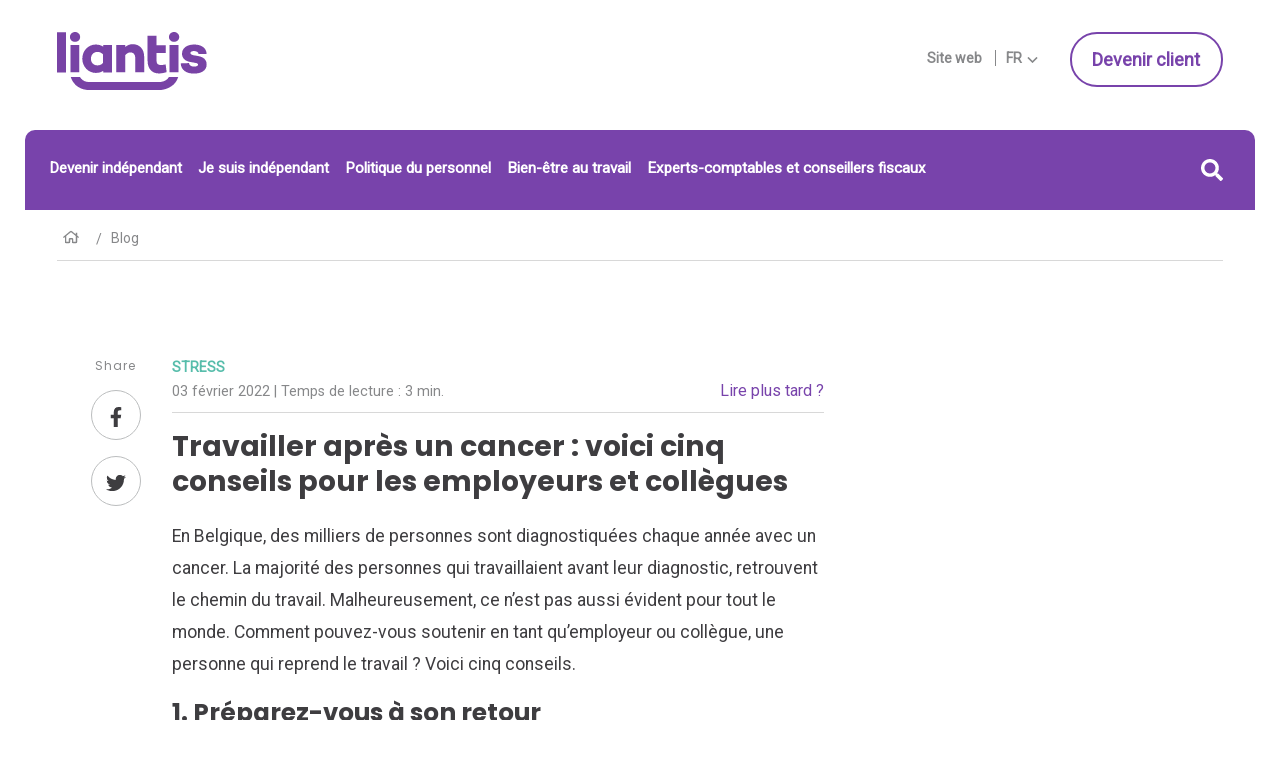

--- FILE ---
content_type: text/html; charset=UTF-8
request_url: https://blog.liantis.be/fr/bien-etre-au-travail/travailler-apres-un-cancer-conseils-pour-employeurs-et-collegues
body_size: 12478
content:
<!doctype html><!--[if lt IE 7]> <html class="no-js lt-ie9 lt-ie8 lt-ie7" lang="fr-be" > <![endif]--><!--[if IE 7]>    <html class="no-js lt-ie9 lt-ie8" lang="fr-be" >        <![endif]--><!--[if IE 8]>    <html class="no-js lt-ie9" lang="fr-be" >               <![endif]--><!--[if gt IE 8]><!--><html class="no-js" lang="fr-be"><!--<![endif]--><head>
    <meta charset="utf-8">
    <meta http-equiv="X-UA-Compatible" content="IE=edge,chrome=1">
    <meta name="author" content="Anne Hallez">
    <meta name="description" content="Comment pouvez-vous soutenir en tant qu’employeur ou collègue, une personne qui reprend le travail ? Voici cinq conseils.">
    <meta name="generator" content="HubSpot">
    <title>Travailler après un cancer : voici cinq conseils pour les employeurs et collègues</title>
    <link rel="shortcut icon" href="https://blog.liantis.be/hubfs/liantis/assets/favicon.ico">
    
<meta name="viewport" content="width=device-width, initial-scale=1">

    
    <meta property="og:description" content="Comment pouvez-vous soutenir en tant qu’employeur ou collègue, une personne qui reprend le travail ? Voici cinq conseils.">
    <meta property="og:title" content="Travailler après un cancer : voici cinq conseils pour les employeurs et collègues">
    <meta name="twitter:description" content="Comment pouvez-vous soutenir en tant qu’employeur ou collègue, une personne qui reprend le travail ? Voici cinq conseils.">
    <meta name="twitter:title" content="Travailler après un cancer : voici cinq conseils pour les employeurs et collègues">

    

    
    <style>
a.cta_button{-moz-box-sizing:content-box !important;-webkit-box-sizing:content-box !important;box-sizing:content-box !important;vertical-align:middle}.hs-breadcrumb-menu{list-style-type:none;margin:0px 0px 0px 0px;padding:0px 0px 0px 0px}.hs-breadcrumb-menu-item{float:left;padding:10px 0px 10px 10px}.hs-breadcrumb-menu-divider:before{content:'›';padding-left:10px}.hs-featured-image-link{border:0}.hs-featured-image{float:right;margin:0 0 20px 20px;max-width:50%}@media (max-width: 568px){.hs-featured-image{float:none;margin:0;width:100%;max-width:100%}}.hs-screen-reader-text{clip:rect(1px, 1px, 1px, 1px);height:1px;overflow:hidden;position:absolute !important;width:1px}
</style>

<link rel="stylesheet" href="https://blog.liantis.be/hubfs/hub_generated/module_assets/1/5958266227/1742426057081/module_LS_-_Multilingual_Logo.min.css">
<link rel="stylesheet" href="https://blog.liantis.be/hubfs/hub_generated/module_assets/1/6024393695/1742426063427/module_LS_-_multilingual_switcher.min.css">
<link rel="stylesheet" href="https://blog.liantis.be/hubfs/hub_generated/module_assets/1/6066531808/1742426065815/module_LS_-_Multilingual_Search.min.css">
<link rel="stylesheet" href="https://blog.liantis.be/hubfs/hub_generated/module_assets/1/6006401787/1742426062122/module_LS-_Custom_sharer.min.css">
<link rel="stylesheet" href="https://blog.liantis.be/hubfs/hub_generated/module_assets/1/6641575302/1742426084079/module_LS_-_Blog_CTA.min.css">
<link rel="stylesheet" href="https://blog.liantis.be/hubfs/hub_generated/module_assets/1/10766491728/1742426085957/module_CM_-_Multilingual_Form_Popup.min.css">
<link rel="stylesheet" href="https://blog.liantis.be/hubfs/hub_generated/module_assets/1/7526919754/1742426084786/module_CM_-_Blog_sidebar_-_cta.min.css">
<link rel="stylesheet" href="https://blog.liantis.be/hubfs/hub_generated/module_assets/1/5983088520/1742426058041/module_LS_-_Popular_Posts.min.css">
    

    


<meta name="google-site-verification" content="f5YbtXGqeq5E22587vuG73k_O3pXyHdFYPTszCfUo-Q">
<meta name="google-site-verification" content="YvhXen6Gs76fwhCUZm5j1jVQLS2_kuCmij1noXuYWig">
<meta name="google-site-verification" content="pSLKcgcLE8vue__rLP38o3uZgTp5SvBFrWC7cl4s4hY">
<meta name="google-site-verification" content="cXwHEjrQHFSR6WWaxkwbkZvZSCiDPvpm1M088OLie3Y">
<meta name="google-site-verification" content="NCVZ2BThPsQ8CZid7DA3wAywQSvMUauaub9TWUnlfUE">
<meta name="google-site-verification" content="rmemI-XYpkYaLp5cyRowAiP-tpFQGljy7UUOOIGJIR0">


<script>(function(w,d,s,l,i){w[l]=w[l]||[];w[l].push({'gtm.start':
new Date().getTime(),event:'gtm.js'});var f=d.getElementsByTagName(s)[0],
j=d.createElement(s),dl=l!='dataLayer'?'&l='+l:'';j.async=true;j.src=
'//www.googletagmanager.com/gtm.js?id='+i+dl;f.parentNode.insertBefore(j,f);
})(window,document,'script','dataLayer','GTM-T2WNTJR');
</script>


<script>
    (function(h,o,t,j,a,r){
        h.hj=h.hj||function(){(h.hj.q=h.hj.q||[]).push(arguments)};
        h._hjSettings={hjid:129324,hjsv:5};
        a=o.getElementsByTagName('head')[0];
        r=o.createElement('script');r.async=1;
        r.src=t+h._hjSettings.hjid+j+h._hjSettings.hjsv;
        a.appendChild(r);
    })(window,document,'//static.hotjar.com/c/hotjar-','.js?sv=');
</script>
<link rel="amphtml" href="https://blog.liantis.be/fr/bien-etre-au-travail/travailler-apres-un-cancer-conseils-pour-employeurs-et-collegues?hs_amp=true">

<meta property="og:image" content="https://blog.liantis.be/hubfs/Freelancen%20nieuwe%20werken.webp">
<meta property="og:image:width" content="750">
<meta property="og:image:height" content="376">
<meta property="og:image:alt" content="Travailler après un cancer : voici cinq conseils pour les employeurs et collègues">
<meta name="twitter:image" content="https://blog.liantis.be/hubfs/Freelancen%20nieuwe%20werken.webp">
<meta name="twitter:image:alt" content="Travailler après un cancer : voici cinq conseils pour les employeurs et collègues">

<meta property="og:url" content="https://blog.liantis.be/fr/bien-etre-au-travail/travailler-apres-un-cancer-conseils-pour-employeurs-et-collegues">
<meta name="twitter:card" content="summary_large_image">

<link rel="canonical" href="https://blog.liantis.be/fr/bien-etre-au-travail/travailler-apres-un-cancer-conseils-pour-employeurs-et-collegues">

<meta property="og:type" content="article">
<link rel="alternate" type="application/rss+xml" href="https://blog.liantis.be/fr/bien-etre-au-travail/rss.xml">
<meta name="twitter:domain" content="blog.liantis.be">
<script src="//platform.linkedin.com/in.js" type="text/javascript">
    lang: fr_FR
</script>

<meta http-equiv="content-language" content="fr-be">
<link rel="stylesheet" href="//7052064.fs1.hubspotusercontent-na1.net/hubfs/7052064/hub_generated/template_assets/DEFAULT_ASSET/1768254570013/template_layout.min.css">


<link rel="stylesheet" href="https://blog.liantis.be/hubfs/hub_generated/template_assets/1/5957944887/1742408158709/template_liantis.min.css">


    






    

<!-- dictionary: FR TESTING -->















    
    
    

    
        
          
        

    

    
     

    
                                                                                          
         
        
        
          
          
              
              
                
                
                    	
                    
                    
                       
                      

<link rel="alternate" hreflang="x-default" href="https://blog.liantis.be/nl/welzijn/werken-na-kanker-5-tips-voor-werkgevers-en-collegas">

<link rel="alternate" hreflang="nl-be" href="https://blog.liantis.be/nl/welzijn/werken-na-kanker-5-tips-voor-werkgevers-en-collegas">

                    
                    
                
                
               
              
            
            
        
        
                                                                                          
         
        
        
          
          
              
              
                
                
                    	
                    
                    
                       
                      

<link rel="alternate" hreflang="fr-be" href="https://blog.liantis.be/fr/bien-etre-au-travail/travailler-apres-un-cancer-conseils-pour-employeurs-et-collegues">

                    
                    
                
                
               
              
            
            
        
        
    
    

 
    

</head>
<body class="   hs-content-id-65399856009 hs-blog-post hs-blog-id-6054228003" style="">
    <div class="header-container-wrapper">
    <div class="header-container container-fluid">

<div class="row-fluid-wrapper row-depth-1 row-number-1 ">
<div class="row-fluid ">
<div class="span12 widget-span widget-type-global_group " style="" data-widget-type="global_group" data-x="0" data-w="12">
<div class="" data-global-widget-path="generated_global_groups/23663304456.html"><div class="row-fluid-wrapper row-depth-1 row-number-1 ">
<div class="row-fluid ">
<div class="span12 widget-span widget-type-custom_widget " style="" data-widget-type="custom_widget" data-x="0" data-w="12">
<div id="hs_cos_wrapper_module_157675317936184" class="hs_cos_wrapper hs_cos_wrapper_widget hs_cos_wrapper_type_module" style="" data-hs-cos-general-type="widget" data-hs-cos-type="module"></div>

</div><!--end widget-span -->
</div><!--end row-->
</div><!--end row-wrapper -->
</div>
</div><!--end widget-span -->
</div><!--end row-->
</div><!--end row-wrapper -->

<div class="row-fluid-wrapper row-depth-1 row-number-2 ">
<div class="row-fluid ">
<div class="span12 widget-span widget-type-global_group " style="" data-widget-type="global_group" data-x="0" data-w="12">
<div class="" data-global-widget-path="generated_global_groups/5958630248.html"><div class="row-fluid-wrapper row-depth-1 row-number-1 ">
<div class="row-fluid ">
<div class="span12 widget-span widget-type-cell page-center hide-on-mobile desktop-header" style="" data-widget-type="cell" data-x="0" data-w="12">

<div class="row-fluid-wrapper row-depth-1 row-number-2 ">
<div class="row-fluid ">
<div class="span12 widget-span widget-type-cell header-top" style="" data-widget-type="cell" data-x="0" data-w="12">

<div class="row-fluid-wrapper row-depth-1 row-number-3 ">
<div class="row-fluid ">
<div class="span4 widget-span widget-type-custom_widget " style="" data-widget-type="custom_widget" data-x="0" data-w="4">
<div id="hs_cos_wrapper_module_153143979247045" class="hs_cos_wrapper hs_cos_wrapper_widget hs_cos_wrapper_type_module widget-type-logo" style="" data-hs-cos-general-type="widget" data-hs-cos-type="module"><div class="cm logo">







	
 
  



	
		
  
	
 	
  	 
  


  
    <div class="logo">
      
        <span id="hs_cos_wrapper_module_153143979247045_logo" class="hs_cos_wrapper hs_cos_wrapper_widget hs_cos_wrapper_type_logo" style="" data-hs-cos-general-type="widget" data-hs-cos-type="logo"><a href="https://liantis.be/fr" id="hs-link-module_153143979247045_logo" style="border-width:0px;border:0px;"><img src="https://blog.liantis.be/hubfs/liantis/assets/liantis-logo.svg" class="hs-image-widget " height="57" style="height: auto;width:150px;border-width:0px;border:0px;" width="150" alt="liantis-logo" title="liantis-logo"></a></span>
      
    </div>


		
	
 
  



</div></div>

</div><!--end widget-span -->
<div class="span4 widget-span widget-type-custom_widget text-right hide-on-landing" style="" data-widget-type="custom_widget" data-x="4" data-w="4">
<div id="hs_cos_wrapper_module_153303411909058" class="hs_cos_wrapper hs_cos_wrapper_widget hs_cos_wrapper_type_module" style="" data-hs-cos-general-type="widget" data-hs-cos-type="module"><div class="cm lang-switcher-wrapper hs-menu-wrapper">
  <div class="lang-side-text">
     
      
     
      
    	<span class="website-text">
        <a href="https://www.liantis.be/fr">Site web</a>
      </span>
      <span class="active-lang">
        <span class="lang">fr</span>
         <svg role="img"><use xlink:href="https://blog.liantis.be/hubfs/images/svg-symbol.svg#angledown"></use></svg> 
      </span>
      
    							
  </div>
  <nav class="lang-switcher">
    <ul>
      
      
      
      
      
      
      
      
      
      	
          
        
      
      
      
       
      
      
                                                                                            
      	 
      	
      	
          
          
              
              
                
                
                    	
                    
                    
                       
                      
      <li>
        <a data-language="NL - Nederlands" class="lang_switcher_link" href="https://blog.liantis.be/nl/welzijn/werken-na-kanker-5-tips-voor-werkgevers-en-collegas">
          NL - Nederlands
          <svg role="img"><use xlink:href="https://blog.liantis.be/hubfs/images/svg-symbol.svg#angleright"></use></svg>
        </a>
      </li>
      
                    
                    
                    
                
                
      				
              
            
            
      		
      		
                                                                                             
      	 
      	
      	
          
          
              
              
                
                
                    	
                    
                    
                       
                      
      <li class="active">
        <a data-language="FR - Français" class="lang_switcher_link" href="https://blog.liantis.be/fr/bien-etre-au-travail/travailler-apres-un-cancer-conseils-pour-employeurs-et-collegues">
          FR - Français
          <svg role="img"><use xlink:href="https://blog.liantis.be/hubfs/images/svg-symbol.svg#angleright"></use></svg>
        </a>
      </li>
      
                    
                    
                    
                
                
      				
              
            
            
      		
      		
       
       

    </ul>
  </nav>
</div></div>

</div><!--end widget-span -->
<div class="span4 widget-span widget-type-custom_widget text-right hide-on-landing" style="" data-widget-type="custom_widget" data-x="8" data-w="4">
<div id="hs_cos_wrapper_module_153303114640261" class="hs_cos_wrapper hs_cos_wrapper_widget hs_cos_wrapper_type_module" style="" data-hs-cos-general-type="widget" data-hs-cos-type="module">
  
	
	

  
		<span id="hs_cos_wrapper_module_153303114640261_" class="hs_cos_wrapper hs_cos_wrapper_widget hs_cos_wrapper_type_cta" style="" data-hs-cos-general-type="widget" data-hs-cos-type="cta"><!--HubSpot Call-to-Action Code --><span class="hs-cta-wrapper" id="hs-cta-wrapper-5ce94408-076b-4775-8fb6-4edc451817c3"><span class="hs-cta-node hs-cta-5ce94408-076b-4775-8fb6-4edc451817c3" id="hs-cta-5ce94408-076b-4775-8fb6-4edc451817c3"><!--[if lte IE 8]><div id="hs-cta-ie-element"></div><![endif]--><a href="https://cta-redirect.hubspot.com/cta/redirect/550275/5ce94408-076b-4775-8fb6-4edc451817c3"><img class="hs-cta-img" id="hs-cta-img-5ce94408-076b-4775-8fb6-4edc451817c3" style="border-width:0px;" src="https://no-cache.hubspot.com/cta/default/550275/5ce94408-076b-4775-8fb6-4edc451817c3.png" alt="Devenir client"></a></span><script charset="utf-8" src="/hs/cta/cta/current.js"></script><script type="text/javascript"> hbspt.cta._relativeUrls=true;hbspt.cta.load(550275, '5ce94408-076b-4775-8fb6-4edc451817c3', {"useNewLoader":"true","region":"na1"}); </script></span><!-- end HubSpot Call-to-Action Code --></span>
		
  
	
	
</div>

</div><!--end widget-span -->
</div><!--end row-->
</div><!--end row-wrapper -->

</div><!--end widget-span -->
</div><!--end row-->
</div><!--end row-wrapper -->

<div class="row-fluid-wrapper row-depth-1 row-number-4 ">
<div class="row-fluid ">
<div class="span12 widget-span widget-type-cell bg-primary round-corner-top hide-on-landing header-menu-search" style="" data-widget-type="cell" data-x="0" data-w="12">

<div class="row-fluid-wrapper row-depth-1 row-number-5 ">
<div class="row-fluid ">
<div class="span12 widget-span widget-type-custom_widget " style="" data-widget-type="custom_widget" data-x="0" data-w="12">
<div id="hs_cos_wrapper_module_1531471231707354" class="hs_cos_wrapper hs_cos_wrapper_widget hs_cos_wrapper_type_module widget-type-menu" style="" data-hs-cos-general-type="widget" data-hs-cos-type="module">
	
	
 
  

	
	
		<span id="hs_cos_wrapper_module_1531471231707354_" class="hs_cos_wrapper hs_cos_wrapper_widget hs_cos_wrapper_type_menu" style="" data-hs-cos-general-type="widget" data-hs-cos-type="menu"><div id="hs_menu_wrapper_module_1531471231707354_" class="hs-menu-wrapper active-branch flyouts hs-menu-flow-horizontal" role="navigation" data-sitemap-name="default" data-menu-id="6058584392" aria-label="Navigation Menu">
 <ul role="menu" class="active-branch">
  <li class="hs-menu-item hs-menu-depth-1" role="none"><a href="https://blog.liantis.be/fr/devenir-independant" role="menuitem">Devenir indépendant</a></li>
  <li class="hs-menu-item hs-menu-depth-1" role="none"><a href="https://blog.liantis.be/fr/je-suis-independant" role="menuitem">Je suis indépendant</a></li>
  <li class="hs-menu-item hs-menu-depth-1" role="none"><a href="https://blog.liantis.be/fr/politique-du-personnel" role="menuitem">Politique du personnel</a></li>
  <li class="hs-menu-item hs-menu-depth-1 active active-branch" role="none"><a href="https://blog.liantis.be/fr/bien-etre-au-travail" role="menuitem">Bien-être au travail</a></li>
  <li class="hs-menu-item hs-menu-depth-1" role="none"><a href="https://blog.liantis.be/fr/comptable-et-expert-comptable" role="menuitem">Experts-comptables et conseillers fiscaux</a></li>
 </ul>
</div></span>
		
	
 
  


<!--[if IE]>
<style>


</style>
<![endif]--></div>

</div><!--end widget-span -->
</div><!--end row-->
</div><!--end row-wrapper -->

<div class="row-fluid-wrapper row-depth-1 row-number-6 ">
<div class="row-fluid ">
<div class="span12 widget-span widget-type-custom_widget " style="" data-widget-type="custom_widget" data-x="0" data-w="12">
<div id="hs_cos_wrapper_module_153449531597957" class="hs_cos_wrapper hs_cos_wrapper_widget hs_cos_wrapper_type_module" style="" data-hs-cos-general-type="widget" data-hs-cos-type="module">
<div class="hs-search-field-container">
    

    
  
    
      
<div class="hs-search-button">
  <span class="close"></span><svg role="img"><use xlink:href="https://blog.liantis.be/hubfs/images/svg-symbol.svg#search"></use></svg>
</div>
<div class="hs-search-field__bar">
    <form class="searchform" role="search" method="get" action="https://blog.liantis.be/fr/resultats-de-recherche">
      <div class="searchformControl">
       <input type="text" class="hs-search-field__input" name="term" autocomplete="off" placeholder="Que cherchez-vous ?">
       <input type="hidden" name="pathPrefix" value="fr">
        <input type="hidden" name="type" value="BLOG_POST">
        <input type="hidden" name="type" value="SITE_PAGE">
      	<button type="submit"><svg role="img"><use xlink:href="https://blog.liantis.be/hubfs/images/svg-symbol.svg#search"></use></svg> </button>
      </div>
  </form>
  <ul class="hs-search-field__suggestions" data-text="Résultat"></ul>
</div>

      
    

    
  
</div></div>

</div><!--end widget-span -->
</div><!--end row-->
</div><!--end row-wrapper -->

</div><!--end widget-span -->
</div><!--end row-->
</div><!--end row-wrapper -->

</div><!--end widget-span -->
</div><!--end row-->
</div><!--end row-wrapper -->

<div class="row-fluid-wrapper row-depth-1 row-number-7 ">
<div class="row-fluid ">
<div class="span12 widget-span widget-type-cell page-center hide-on-desktop mobile-header header-menu-search" style="" data-widget-type="cell" data-x="0" data-w="12">

<div class="row-fluid-wrapper row-depth-1 row-number-8 ">
<div class="row-fluid ">
<div class="hide-on-landing mobile-menu-container">
  <div class="hamburger hamburger--slider js-hamburger">
    <div class="hamburger-box">
      <div class="hamburger-inner"></div>
    </div>
  </div>
  <div class="mobile-menu">
    <div class="mobile-menu-header">
      <span class="mobile-menu-back" data-attribute="hs-menu-depth-1"></span>
      <div class="current-item-header"></div>
      <div class="mobile-logo"></div>
    </div>
    
<div class="span2 widget-span widget-type-custom_widget hide-on-landing" style="" data-widget-type="custom_widget" data-x="0" data-w="2">
<div id="hs_cos_wrapper_module_1534150813483128" class="hs_cos_wrapper hs_cos_wrapper_widget hs_cos_wrapper_type_module widget-type-menu" style="" data-hs-cos-general-type="widget" data-hs-cos-type="module">
	
	
 
  

	
	
 
  

	
	
		<span id="hs_cos_wrapper_module_1534150813483128_" class="hs_cos_wrapper hs_cos_wrapper_widget hs_cos_wrapper_type_menu" style="" data-hs-cos-general-type="widget" data-hs-cos-type="menu"><div id="hs_menu_wrapper_module_1534150813483128_" class="hs-menu-wrapper active-branch flyouts hs-menu-flow-horizontal" role="navigation" data-sitemap-name="default" data-menu-id="6058584392" aria-label="Navigation Menu">
 <ul role="menu" class="active-branch">
  <li class="hs-menu-item hs-menu-depth-1" role="none"><a href="https://blog.liantis.be/fr/devenir-independant" role="menuitem">Devenir indépendant</a></li>
  <li class="hs-menu-item hs-menu-depth-1" role="none"><a href="https://blog.liantis.be/fr/je-suis-independant" role="menuitem">Je suis indépendant</a></li>
  <li class="hs-menu-item hs-menu-depth-1" role="none"><a href="https://blog.liantis.be/fr/politique-du-personnel" role="menuitem">Politique du personnel</a></li>
  <li class="hs-menu-item hs-menu-depth-1 active active-branch" role="none"><a href="https://blog.liantis.be/fr/bien-etre-au-travail" role="menuitem">Bien-être au travail</a></li>
  <li class="hs-menu-item hs-menu-depth-1" role="none"><a href="https://blog.liantis.be/fr/comptable-et-expert-comptable" role="menuitem">Experts-comptables et conseillers fiscaux</a></li>
 </ul>
</div></span>
		
	
 
  


<!--[if IE]>
<style>


</style>
<![endif]--></div>

</div><!--end widget-span -->

  </div>
</div>
<div class="span9 widget-span widget-type-custom_widget " style="" data-widget-type="custom_widget" data-x="2" data-w="9">
<div id="hs_cos_wrapper_module_153356179563337" class="hs_cos_wrapper hs_cos_wrapper_widget hs_cos_wrapper_type_module widget-type-logo" style="" data-hs-cos-general-type="widget" data-hs-cos-type="module"><div class="cm logo">







	
 
  



	
		
  
	
 	
  	 
  


  
    <div class="logo">
      
        <span id="hs_cos_wrapper_module_153356179563337_logo" class="hs_cos_wrapper hs_cos_wrapper_widget hs_cos_wrapper_type_logo" style="" data-hs-cos-general-type="widget" data-hs-cos-type="logo"><a href="https://liantis.be/fr" id="hs-link-module_153356179563337_logo" style="border-width:0px;border:0px;"><img src="https://blog.liantis.be/hubfs/liantis/assets/liantis-logo.svg" class="hs-image-widget " height="35" style="height: auto;width:91px;border-width:0px;border:0px;" width="91" alt="liantis-logo" title="liantis-logo"></a></span>
      
    </div>


		
	
 
  



</div></div>

</div><!--end widget-span -->
<div class="span1 widget-span widget-type-custom_widget hide-on-landing" style="" data-widget-type="custom_widget" data-x="11" data-w="1">
<div id="hs_cos_wrapper_module_15353761802321362" class="hs_cos_wrapper hs_cos_wrapper_widget hs_cos_wrapper_type_module" style="" data-hs-cos-general-type="widget" data-hs-cos-type="module">
<div class="hs-search-field-container">
    

    
  
    
      
<div class="hs-search-button">
  <span class="close"></span><svg role="img"><use xlink:href="https://blog.liantis.be/hubfs/images/svg-symbol.svg#search"></use></svg>
</div>
<div class="hs-search-field__bar">
    <form class="searchform" role="search" method="get" action="https://blog.liantis.be/fr/resultats-de-recherche">
      <div class="searchformControl">
       <input type="text" class="hs-search-field__input" name="term" autocomplete="off" placeholder="Que cherchez-vous ?">
       <input type="hidden" name="pathPrefix" value="fr">
        <input type="hidden" name="type" value="BLOG_POST">
        <input type="hidden" name="type" value="SITE_PAGE">
      	<button type="submit"><svg role="img"><use xlink:href="https://blog.liantis.be/hubfs/images/svg-symbol.svg#search"></use></svg> </button>
      </div>
  </form>
  <ul class="hs-search-field__suggestions" data-text="Résultat"></ul>
</div>

      
    

    
  
</div></div>

</div><!--end widget-span -->
</div><!--end row-->
</div><!--end row-wrapper -->

<div class="row-fluid-wrapper row-depth-1 row-number-9 ">
<div class="row-fluid ">
<div class="span12 widget-span widget-type-custom_widget text-right" style="" data-widget-type="custom_widget" data-x="0" data-w="12">
<div id="hs_cos_wrapper_module_153430981417719" class="hs_cos_wrapper hs_cos_wrapper_widget hs_cos_wrapper_type_module" style="" data-hs-cos-general-type="widget" data-hs-cos-type="module"><div class="cm lang-switcher-wrapper hs-menu-wrapper">
  <div class="lang-side-text">
     
      
     
      
    	<span class="website-text">
        <a href="https://www.liantis.be/fr">Site web</a>
      </span>
      <span class="active-lang">
        <span class="lang">fr</span>
         <svg role="img"><use xlink:href="https://blog.liantis.be/hubfs/images/svg-symbol.svg#angledown"></use></svg> 
      </span>
      
    							
  </div>
  <nav class="lang-switcher">
    <ul>
      
      
      
      
      
      
      
      
      
      	
          
        
      
      
      
       
      
      
                                                                                            
      	 
      	
      	
          
          
              
              
                
                
                    	
                    
                    
                       
                      
      <li>
        <a data-language="NL - Nederlands" class="lang_switcher_link" href="https://blog.liantis.be/nl/welzijn/werken-na-kanker-5-tips-voor-werkgevers-en-collegas">
          NL - Nederlands
          <svg role="img"><use xlink:href="https://blog.liantis.be/hubfs/images/svg-symbol.svg#angleright"></use></svg>
        </a>
      </li>
      
                    
                    
                    
                
                
      				
              
            
            
      		
      		
                                                                                             
      	 
      	
      	
          
          
              
              
                
                
                    	
                    
                    
                       
                      
      <li class="active">
        <a data-language="FR - Français" class="lang_switcher_link" href="https://blog.liantis.be/fr/bien-etre-au-travail/travailler-apres-un-cancer-conseils-pour-employeurs-et-collegues">
          FR - Français
          <svg role="img"><use xlink:href="https://blog.liantis.be/hubfs/images/svg-symbol.svg#angleright"></use></svg>
        </a>
      </li>
      
                    
                    
                    
                
                
      				
              
            
            
      		
      		
       
       

    </ul>
  </nav>
</div></div>

</div><!--end widget-span -->
</div><!--end row-->
</div><!--end row-wrapper -->

</div><!--end widget-span -->
</div><!--end row-->
</div><!--end row-wrapper -->
</div>
</div><!--end widget-span -->
</div><!--end row-->
</div><!--end row-wrapper -->

    </div><!--end header -->
</div><!--end header wrapper -->

<div class="body-container-wrapper">
    <div class="body-container container-fluid">

<div class="row-fluid-wrapper row-depth-1 row-number-1 ">
<div class="row-fluid ">
<div class="span12 widget-span widget-type-cell page-center" style="" data-widget-type="cell" data-x="0" data-w="12">

<div class="row-fluid-wrapper row-depth-1 row-number-2 ">
<div class="row-fluid ">

</div><!--end row-->
</div><!--end row-wrapper -->

<div class="row-fluid-wrapper row-depth-1 row-number-3 ">
<div class="row-fluid ">
<div class="span12 widget-span widget-type-custom_widget breadcrumb hide-on-mobile" style="" data-widget-type="custom_widget" data-x="0" data-w="12">
<div id="hs_cos_wrapper_module_1534839467732181" class="hs_cos_wrapper hs_cos_wrapper_widget hs_cos_wrapper_type_module widget-type-menu" style="" data-hs-cos-general-type="widget" data-hs-cos-type="module">
  
  	<span id="hs_cos_wrapper_module_1534839467732181_" class="hs_cos_wrapper hs_cos_wrapper_widget hs_cos_wrapper_type_menu" style="" data-hs-cos-general-type="widget" data-hs-cos-type="menu"><div class="hs-breadcrumb-menu-wrapper" id="hs_menu_wrapper_module_1534839467732181_" role="navigation" data-sitemap-name="default" data-menu-id="6031066084">
 <ul class="hs-breadcrumb-menu">
  <li class="hs-breadcrumb-menu-item first-crumb"><a href="https://liantis.be/fr" class="hs-breadcrumb-label"> 
    <svg role="img">
     <use xlink:href="https://blog.liantis.be/hubfs/images/svg-symbol.svg#home"></use>
    </svg> </a><span class="hs-breadcrumb-menu-divider"></span></li>
  <li class="hs-breadcrumb-menu-item"><a href="https://blog.liantis.be/fr" class="hs-breadcrumb-label">Blog</a><span class="hs-breadcrumb-menu-divider"></span></li>
  <li class="hs-breadcrumb-menu-item last-crumb"><span class="hs-breadcrumb-label">Bien-être au travail</span></li>
 </ul>
</div></span>
		
		<div class="breadcrumb-share">
      <span class="share-title">Partager </span>
      <div class="breadcrumb-social-share"></div>
    </div>
  

  
	




<!--[if IE]>
<style>


</style>
<![endif]--></div>

</div><!--end widget-span -->
</div><!--end row-->
</div><!--end row-wrapper -->

<div class="row-fluid-wrapper row-depth-1 row-number-4 ">
<div class="row-fluid ">
<div class="span8 widget-span widget-type-cell main-content" style="" data-widget-type="cell" data-x="0" data-w="8">

<div class="row-fluid-wrapper row-depth-1 row-number-5 ">
<div class="row-fluid ">

   
<div class="span12 widget-span widget-type-custom_widget " style="" data-widget-type="custom_widget" data-x="0" data-w="12">
<div id="hs_cos_wrapper_module_15348470414812204" class="hs_cos_wrapper hs_cos_wrapper_widget hs_cos_wrapper_type_module" style="" data-hs-cos-general-type="widget" data-hs-cos-type="module"></div>

</div><!--end widget-span -->
    

</div><!--end row-->
</div><!--end row-wrapper -->

<div class="row-fluid-wrapper row-depth-1 row-number-6 ">
<div class="row-fluid ">

<div class="span12 widget-span widget-type-custom_widget " style="" data-widget-type="custom_widget" data-x="0" data-w="12">
<div id="hs_cos_wrapper_module_1532682648871124" class="hs_cos_wrapper hs_cos_wrapper_widget hs_cos_wrapper_type_module" style="" data-hs-cos-general-type="widget" data-hs-cos-type="module">
    


<div class="cm custom-sharer-wrapper">
  <div class="custom-sharer">
  	<span class="sharer-title">Share</span>
    
      	<a href="https://www.facebook.com/sharer/sharer.php?u=https%3A%2F%2Fblog.liantis.be%2Ffr%2Fbien-etre-au-travail%2Ftravailler-apres-un-cancer-conseils-pour-employeurs-et-collegues"><svg role="img"><use xlink:href="https://blog.liantis.be/hubfs/images/svg-symbol.svg#facebook"></use></svg></a>
    
  
  	
      	<a href="https://twitter.com/home?status=https%3A%2F%2Fblog.liantis.be%2Ffr%2Fbien-etre-au-travail%2Ftravailler-apres-un-cancer-conseils-pour-employeurs-et-collegues"><svg role="img"><use xlink:href="https://blog.liantis.be/hubfs/images/svg-symbol.svg#twitter"></use></svg></a>
    
  
    
  	
  </div>
</div></div>

</div><!--end widget-span -->
     
</div><!--end row-->
</div><!--end row-wrapper -->

<div class="row-fluid-wrapper row-depth-1 row-number-7 ">
<div class="row-fluid ">
<div class="span12 widget-span widget-type-custom_widget " style="" data-widget-type="custom_widget" data-x="0" data-w="12">
<div id="hs_cos_wrapper_module_151456960811572" class="hs_cos_wrapper hs_cos_wrapper_widget hs_cos_wrapper_type_module widget-type-blog_content" style="" data-hs-cos-general-type="widget" data-hs-cos-type="module">
    <div class="blog-section">
<div class="blog-post-wrapper cell-wrapper">
<div class="blog-section">
<div class="blog-post-wrapper cell-wrapper">
<div class="section post-header">
<div class="blog-post-topic-date"><span id="hubspot-topic_data"> 
<a class="topic-link" href="https://blog.liantis.be/fr/bien-etre-au-travail/tag/stress">Stress</a>
</span><p class="date-read-later">
<span class="post-date">03 février 2022
<span class="read-time-wrap"> | Temps de lecture :  
<span class="readtime">
3 min.
</span>
</span>
</span> 
<a class="popup-button" href="#form-popup" data-remodal-target="form-popup">Lire plus tard ?</a></p>
</div>
<h1>Travailler après un cancer : voici cinq conseils pour les employeurs et collègues</h1>
</div>
<div class="section post-body"><!-- Soutien emotionnel-->
<span id="hs_cos_wrapper_post_body" class="hs_cos_wrapper hs_cos_wrapper_meta_field hs_cos_wrapper_type_rich_text" style="" data-hs-cos-general-type="meta_field" data-hs-cos-type="rich_text"><p><span>En Belgique, des milliers de personnes sont diagnostiquées chaque année avec un cancer. La majorité des personnes qui travaillaient avant leur diagnostic, retrouvent le chemin du travail. Malheureusement, ce n’est pas aussi évident pour tout le monde. Comment pouvez-vous soutenir en tant qu’employeur ou collègue, une personne qui reprend le travail&nbsp;? Voici cinq conseils.</span></p>
<p><img data-src="https://blog.liantis.be/hs-fs/hubfs/Freelancen%20nieuwe%20werken.webp?width=750&amp;name=Freelancen%20nieuwe%20werken.webp" alt="Soutien emotionnel" class="hs-featured-image lazyload"></p>
<h2>1. Préparez-vous à son retour</h2>
<p><span>Même lorsque votre collègue reprend le travail, le cancer continue à fortement influencer sa vie. Employeur ou collègue, sachez que vous pouvez vous préparer au retour de votre collègue de manière à lui faciliter la reprise du travail.</span></p>
<p><span>Vous pouvez vous renseigner sur ce qu’implique un cancer. Vous pourrez ainsi vous mettre plus facilement à la place de votre collègue. Si la personne fait partie de votre équipe, il est important que toute l’équipe se documente à ce propos.</span></p>
<p><span>Un accompagnement&nbsp;de qualité est essentiel dans le cadre d'un retour partiel ou complet au travail. Une politique d’absentéisme de qualité, voilà le point de départ d’un retour au travail réussi. En tant qu’employeur, vous pouvez demander conseil dans ce cadre à votre médecin du travail.</span></p>
<p><span>Votre politique d’absentéisme peut contenir des accords concernant une visite de pré-reprise chez le médecin du travail. Elle peut également préciser d’éventuels entretiens téléphoniques avec votre collaborateur avant son retour au travail : il est préférable que ce soit le collaborateur qui en prenne l’initiative, afin qu’il puisse indiquer ce qui lui convient le mieux.</span></p>
<h2>2. Créez un environnement sûr et fiable</h2>
<p><span>Si un collaborateur s’est absenté pendant une longue période, il est essentiel qu’à son retour, il se sente compris et en sécurité.</span></p>
<p><span>Essayez donc de faire preuve de compréhension et de lui montrer de l’intérêt. Pourquoi ne pas discuter de la maladie et de ce qu’il a enduré, sans avoir peur d’aborder le cancer. Veillez toutefois à lui donner de l’espace pour qu’il le fasse à son propre rythme. Il se peut qu’il ait des moments où il a plus de mal ou de facilité à aborder la maladie.</span></p>
<p><span>Lorsque votre collègue n’a pas encore repris le travail, vous pouvez également jouer un rôle important en vue de son retour. Si vous gardez le contact avec le collègue absent, le lien qu'il ressent avec son travail peut être entretenu. Pourquoi ne pas lui rendre visite lors de son traitement par exemple, vous lui faciliterez ainsi le retour au travail.</span></p>
<p><span>Les employeurs ont également un rôle important à jouer. Bon nombre de collaborateurs qui reviennent au travail après une période de maladie, constatent que leurs conditions de travail ne sont pas adaptées à leurs besoins. Veillez donc en tant qu’employeur à garantir pendant au moins un an, un maximum de flexibilité au travail. Faites en sorte que le collaborateur qui reprend le travail, puisse à tout moment adapter la quantité ou le type de travail.</span></p>
<p><span>En tant qu’employeur, vous faites bien de proposer une visite chez le médecin du travail à un collaborateur qui est resté absent longtemps avant que ce dernier reprenne le travail. Demandez conseil à votre médecin du travail dans ce domaine. Il vous indiquera quand il est approprié ou prématuré de proposer une telle visite. N'oubliez pas de mentionner ceci dans votre politique d’absentéisme pour que votre collaborateur soit informé de cette possibilité.</span></p>
<h2>3. Une feuille de route totalement transparente</h2>
<p><span>En tant qu’employeur, il est également essentiel de faire preuve de transparence vis-à-vis du reste de votre équipe concernant la politique d’absentéisme du collègue absent. Informez votre équipe des différentes étapes de l’absence (combien de temps le collègue restera-t-il encore absent ?), du retour et de la reprise progressive du travail du collaborateur confronté à un cancer.</span></p>
<h2>4. Tenez compte de l’impact à long terme</h2>
<p><span>Le cancer peut avoir un impact considérable à long terme. Tout ne s’arrête pas à la fin du traitement. Votre collègue devra peut-être encore prendre des hormones (dans le cas par exemple d'un cancer du sein) pendant des années après le traitement, ou se voir confronté chaque jour aux cicatrices laissées par la maladie ou à des conséquences dont il souffrira bien plus tard, comme la fatigue ou des problèmes de concentration.</span></p>
<p><span>Voilà pourquoi il est essentiel que vous en teniez suffisamment compte en tant qu’employeur ou collègue : pensez à lui proposer du télétravail (si votre politique en matière de télétravail le permet), surveillez la charge cognitive qu’il peut assurer et veillez à élaborer un rythme de travail adapté. Pourquoi ne pas lui réserver une place de stationnement proche de l’entrée de votre entreprise ?</span></p>
<h2>5. Continuez à communiquer</h2>
<p><span>Veillez à créer un environnement ouvert et honnête où chacun peut aborder ses préoccupations. Ces entretiens doivent concerner les intérêts tant des collaborateurs que de l’entreprise. Il est important de pouvoir s’exprimer librement entre collègues. Il n’est pas nécessaire de poser continuellement des questions, faire preuve d'empathie est le maître mot.</span></p></span>
</div>
</div>
</div>
</div>
</div>
</div>

</div><!--end widget-span -->
</div><!--end row-->
</div><!--end row-wrapper -->

<div class="row-fluid-wrapper row-depth-1 row-number-8 ">
<div class="row-fluid ">
<div class="span12 widget-span widget-type-custom_widget " style="" data-widget-type="custom_widget" data-x="0" data-w="12">
<div id="hs_cos_wrapper_module_1546595967378500" class="hs_cos_wrapper hs_cos_wrapper_widget hs_cos_wrapper_type_module" style="" data-hs-cos-general-type="widget" data-hs-cos-type="module">




<div class="blog-section">
  <div class="blog-post-wrapper cell-wrapper">
    <div class="blog-section">
      <div class="blog-post-wrapper cell-wrapper">

        <div class="span12 cm-one-column-bigHeader text-center cm-margin">
          <div class="page-center cm-border-bg " data-svg_use="1">
            
              <div class="cm-header-bg ">
                <svg preserveaspectratio="xMidYMid meet" xmlns="http://www.w3.org/2000/svg" xml:space="preserve" width="14.375in" height="10.2917in" version="1.1" style="shape-rendering:geometricPrecision; text-rendering:geometricPrecision; image-rendering:optimizeQuality; fill-rule:evenodd; clip-rule:evenodd" viewbox="0 0 14375 10292" xmlns:xlink="http://www.w3.org/1999/xlink">
                  <g id="svg_bg">
                    <path fill="#FFFEA9" fill-rule="nonzero" d="M6295 524c1120,-589 2230,-591 3442,-476 1359,129 2341,615 2860,1200 815,919 -30,1478 116,2291 126,694 2114,897 1579,3209 -440,1902 -2925,233 -3779,1281 -1095,1344 -2058,2448 -3778,2235 -507,-63 -994,-232 -1476,-400 -610,-212 -1220,-425 -1831,-637 -1084,-377 -2229,-797 -2934,-1703 -705,-906 -701,-2456 301,-3015 627,-349 1422,-253 2059,-583 2573,-1333 1667,-2472 3440,-3404z" />
                  </g>
              </svg>
            </div>
            
            <div class="cm-header-content">
              <div class="cm-content">
                <h2>Soutenez vos collaborateurs lorsqu’ils reprennent le travail. Découvrez comment établir un parcours de réintégration.</h2>
                <span id="hs_cos_wrapper_module_1546595967378500_" class="hs_cos_wrapper hs_cos_wrapper_widget hs_cos_wrapper_type_cta" style="" data-hs-cos-general-type="widget" data-hs-cos-type="cta"><!--HubSpot Call-to-Action Code --><span class="hs-cta-wrapper" id="hs-cta-wrapper-50e31572-9837-4b5a-b0a0-fc274a6944eb"><span class="hs-cta-node hs-cta-50e31572-9837-4b5a-b0a0-fc274a6944eb" id="hs-cta-50e31572-9837-4b5a-b0a0-fc274a6944eb"><!--[if lte IE 8]><div id="hs-cta-ie-element"></div><![endif]--><a href="https://cta-redirect.hubspot.com/cta/redirect/550275/50e31572-9837-4b5a-b0a0-fc274a6944eb" target="_blank" rel="noopener"><img class="hs-cta-img" id="hs-cta-img-50e31572-9837-4b5a-b0a0-fc274a6944eb" style="border-width:0px;" src="https://no-cache.hubspot.com/cta/default/550275/50e31572-9837-4b5a-b0a0-fc274a6944eb.png" alt="En savoir plus"></a></span><script charset="utf-8" src="/hs/cta/cta/current.js"></script><script type="text/javascript"> hbspt.cta._relativeUrls=true;hbspt.cta.load(550275, '50e31572-9837-4b5a-b0a0-fc274a6944eb', {"useNewLoader":"true","region":"na1"}); </script></span><!-- end HubSpot Call-to-Action Code --></span>
              </div>
            </div>
          </div>
        </div>
      </div>
    </div>
  </div>
</div>

</div>

</div><!--end widget-span -->
</div><!--end row-->
</div><!--end row-wrapper -->

<div class="row-fluid-wrapper row-depth-1 row-number-9 ">
<div class="row-fluid ">
<div class="span12 widget-span widget-type-custom_widget " style="" data-widget-type="custom_widget" data-x="0" data-w="12">
<div id="hs_cos_wrapper_module_1543362327646283" class="hs_cos_wrapper hs_cos_wrapper_widget hs_cos_wrapper_type_module" style="" data-hs-cos-general-type="widget" data-hs-cos-type="module">
<div class="blog-section">
  <div class="blog-post-wrapper cell-wrapper">
    <div class="blog-section">
      <div class="blog-post-wrapper cell-wrapper">
        <div id="hubspot-author_data" class="hs-author-profile hubspot-editable hubspot-author" data-hubspot-form-id="author_data" data-hubspot-name="Blog Author">
          
             
              <div class="hs-author-avatar" style="background-image: url('https://blog.liantis.be/hubfs/Hubspot%20foto%20anne%20hallez.jpg'); background-repeat: no-repeat;">
                <img src="https://blog.liantis.be/hubfs/Hubspot%20foto%20anne%20hallez.jpg" alt="Anne Hallez">
              </div>
            
            <div class="hs-author-name-date">
              Par&nbsp;<a>Anne Hallez</a><br>
              <span>03 février 2022</span>
            </div>
          
        </div>
      </div>
    </div>
  </div>
</div>
</div>

</div><!--end widget-span -->
</div><!--end row-->
</div><!--end row-wrapper -->

<div class="row-fluid-wrapper row-depth-1 row-number-10 ">
<div class="row-fluid ">

   
<div class="span12 widget-span widget-type-custom_widget " style="" data-widget-type="custom_widget" data-x="0" data-w="12">
<div id="hs_cos_wrapper_module_156153913465859" class="hs_cos_wrapper hs_cos_wrapper_widget hs_cos_wrapper_type_module" style="" data-hs-cos-general-type="widget" data-hs-cos-type="module">
  
	
	

  
      <div class="form-popup-module">
  <div class="remodal-bg">
    <div id="form-popup" class="form-popup-container remodal rounded" data-remodal-id="form-popup" data-remodal-options="hashTracking: false, closeOnOutsideClick: true">
      <button data-remodal-action="close" class="remodal-close"></button>
      <h2><span>Lire plus tard ?</span></h2>
<p><span>Cet article vous intéresse, mais vous n’avez pas le temps de le lire maintenant ?</span><br><span>Saisissez votre adresse e-mail ci-dessous, et nous vous enverrons un lien pratique qui vous permettra de le retrouver rapidement.</span><br><span>Nous vous envoyons uniquement le lien, pas de spam.</span></p>
      <span id="hs_cos_wrapper_module_156153913465859_" class="hs_cos_wrapper hs_cos_wrapper_widget hs_cos_wrapper_type_form" style="" data-hs-cos-general-type="widget" data-hs-cos-type="form"><h3 id="hs_cos_wrapper_form_222907922_title" class="hs_cos_wrapper form-title" data-hs-cos-general-type="widget_field" data-hs-cos-type="text"></h3>

<div id="hs_form_target_form_222907922"></div>









</span>
    </div>

  </div>
</div>
		
  
	
	
</div>

</div><!--end widget-span -->
    

</div><!--end row-->
</div><!--end row-wrapper -->

<div class="row-fluid-wrapper row-depth-1 row-number-11 ">
<div class="row-fluid ">

<div class="single-blog-subscribe-post">
    
<div class="span12 widget-span widget-type-custom_widget " style="" data-widget-type="custom_widget" data-x="0" data-w="12">
<div id="hs_cos_wrapper_module_1534926856939305" class="hs_cos_wrapper hs_cos_wrapper_widget hs_cos_wrapper_type_module widget-type-menu" style="" data-hs-cos-general-type="widget" data-hs-cos-type="module"><div class="email-subscribe bg-primary">
  
    
      <h3 class="form-title">Inscrivez-vous à notre newsletter</h3>
      <span id="hs_cos_wrapper_module_1534926856939305_" class="hs_cos_wrapper hs_cos_wrapper_widget hs_cos_wrapper_type_form" style="" data-hs-cos-general-type="widget" data-hs-cos-type="form"><h3 id="hs_cos_wrapper_form_164846907_title" class="hs_cos_wrapper form-title" data-hs-cos-general-type="widget_field" data-hs-cos-type="text"></h3>

<div id="hs_form_target_form_164846907"></div>









</span>
      
    

    
  
    

    
  
</div></div>

</div><!--end widget-span -->

</div>

</div><!--end row-->
</div><!--end row-wrapper -->

<div class="row-fluid-wrapper row-depth-1 row-number-12 ">
<div class="row-fluid ">
<div class="span12 widget-span widget-type-custom_widget " style="" data-widget-type="custom_widget" data-x="0" data-w="12">
<div id="hs_cos_wrapper_module_153319540844268" class="hs_cos_wrapper hs_cos_wrapper_widget hs_cos_wrapper_type_module" style="" data-hs-cos-general-type="widget" data-hs-cos-type="module">




  <script type="application/ld+json">
  {
    "@context": "http://schema.org",
    "@type": "Blog",
    "mainEntityOfPage": {
      "@type": "blog",
      "@id": "https://blog.liantis.be/fr/bien-etre-au-travail/travailler-apres-un-cancer-conseils-pour-employeurs-et-collegues"
    },
    "headline": "Travailler apr&egrave;s un cancer : voici cinq conseils pour les employeurs et coll&egrave;gues",
    "image": {
      "@type": "ImageObject",
      "url": "https://blog.liantis.be/hubfs/Freelancen%20nieuwe%20werken.webp" 
    },
    "datePublished": "2022-02-03T10:44:20+0000",
    "dateModified": "2022-02-04T13:47:50+0000",
    "author": {
      "@type": "Person",
      "name": "Anne Hallez"
    },
    
       "publisher": {
        "@type": "Organization",
        "name": "Liantis",
        "logo": {
          "@type": "ImageObject",
          "url": "https://cdn2.hubspot.net/hubfs/550275/ZN_logo%20Liantis.png",
          "width": 200,
          "height": 133
      }
    
    },
    "description": "En Belgique, des milliers de personnes sont diagnostiquées chaque année avec un cancer. La majorité des personnes qui travaillaient avant leur diagnostic, retrouvent le chemin du travail. Malheureusement, ce n’est pas aussi évident pour tout le monde. Comment pouvez-vous soutenir en tant qu’employeur ou collègue, une personne qui reprend le travail ? Voici cinq conseils."
  }
  </script>
</div>

</div><!--end widget-span -->
</div><!--end row-->
</div><!--end row-wrapper -->

</div><!--end widget-span -->
<div class="span4 widget-span widget-type-cell sidebar" style="" data-widget-type="cell" data-x="8" data-w="4">

<div class="row-fluid-wrapper row-depth-1 row-number-13 ">
<div class="row-fluid ">

</div><!--end row-->
</div><!--end row-wrapper -->

<div class="row-fluid-wrapper row-depth-1 row-number-14 ">
<div class="row-fluid ">

</div><!--end row-->
</div><!--end row-wrapper -->

<div class="row-fluid-wrapper row-depth-1 row-number-15 ">
<div class="row-fluid ">

</div><!--end row-->
</div><!--end row-wrapper -->

<div class="row-fluid-wrapper row-depth-1 row-number-16 ">
<div class="row-fluid ">

<div class="span12 widget-span widget-type-custom_widget " style="" data-widget-type="custom_widget" data-x="0" data-w="12">
<div id="hs_cos_wrapper_module_1549906617083340" class="hs_cos_wrapper hs_cos_wrapper_widget hs_cos_wrapper_type_module" style="" data-hs-cos-general-type="widget" data-hs-cos-type="module">

    </div>

</div><!--end widget-span -->
     
</div><!--end row-->
</div><!--end row-wrapper -->

</div><!--end widget-span -->
</div><!--end row-->
</div><!--end row-wrapper -->

</div><!--end widget-span -->
</div><!--end row-->
</div><!--end row-wrapper -->

<div class="row-fluid-wrapper row-depth-1 row-number-17 ">
<div class="row-fluid ">

		<div class="single-blog-pop-post">
       
<div class="span12 widget-span widget-type-cell page-center" style="" data-widget-type="cell" data-x="0" data-w="12">

<div class="row-fluid-wrapper row-depth-1 row-number-18 ">
<div class="row-fluid ">
<div class="span12 widget-span widget-type-custom_widget " style="" data-widget-type="custom_widget" data-x="0" data-w="12">
<div id="hs_cos_wrapper_module_153225991722459" class="hs_cos_wrapper hs_cos_wrapper_widget hs_cos_wrapper_type_module" style="" data-hs-cos-general-type="widget" data-hs-cos-type="module">

<div class="cm-popular-posts">
  <h2>Les plus consultés</h2>
  <div class="popular-posts-list">
   
    	
    	
    	 

    <div class="pop-post">
      <div class="pop-post-date-topic"><span class="hubspot-topic_data"> 
          
          <a class="topic-link" href="https://blog.liantis.be/fr/bien-etre-au-travail/tag/absentéisme">Absentéisme</a>
          
        </span></div>
      <h3 class="h4 post-title"><a href="https://blog.liantis.be/fr/bien-etre-au-travail/calculer-le-taux-dabsentéisme-à-laide-du-facteur-bradford">Calculer le taux d'absentéisme à l'aide du facteur Bradford</a></h3>
      <span class="pop-post-date post-date">17 juillet 2020</span>
    </div>

    <div class="pop-post">
      <div class="pop-post-date-topic"><span class="hubspot-topic_data"> 
          
          <a class="topic-link" href="https://blog.liantis.be/fr/bien-etre-au-travail/tag/absentéisme">Absentéisme</a>
          
        </span></div>
      <h3 class="h4 post-title"><a href="https://blog.liantis.be/fr/bien-etre-au-travail/contacter-collaborateur-malade">Prendre contact avec un collaborateur malade</a></h3>
      <span class="pop-post-date post-date">09 juin 2020</span>
    </div>

    <div class="pop-post">
      <div class="pop-post-date-topic"><span class="hubspot-topic_data"> 
          
          <a class="topic-link" href="https://blog.liantis.be/fr/bien-etre-au-travail/tag/absentéisme">Absentéisme</a>
          
        </span></div>
      <h3 class="h4 post-title"><a href="https://blog.liantis.be/fr/bien-etre-au-travail/absentéisme-de-quoi-sagit-il-et-comment-le-prévenir-">Absentéisme : de quoi s’agit-il et comment le prévenir ?</a></h3>
      <span class="pop-post-date post-date">11 décembre 2023</span>
    </div>

    <div class="pop-post">
      <div class="pop-post-date-topic"><span class="hubspot-topic_data"> 
          
          <a class="topic-link" href="https://blog.liantis.be/fr/bien-etre-au-travail/tag/gezondheid">Gezondheid</a>
          
        </span></div>
      <h3 class="h4 post-title"><a href="https://blog.liantis.be/fr/bien-etre-au-travail/le-travail-physique-gage-de-santé-et-de-forme-au-quotidien">Le travail physique, gage de santé et de forme au quotidien : mythe ou réalité ?</a></h3>
      <span class="pop-post-date post-date">28 juin 2023</span>
    </div>


   
   </div>
</div>
</div>

</div><!--end widget-span -->
</div><!--end row-->
</div><!--end row-wrapper -->

</div><!--end widget-span -->

		</div>

</div><!--end row-->
</div><!--end row-wrapper -->

    </div><!--end body -->
</div><!--end body wrapper -->

<div class="footer-container-wrapper">
    <div class="footer-container container-fluid">

<div class="row-fluid-wrapper row-depth-1 row-number-1 ">
<div class="row-fluid ">
<div class="span12 widget-span widget-type-global_group " style="" data-widget-type="global_group" data-x="0" data-w="12">
<div class="" data-global-widget-path="generated_global_groups/5962955540.html"><div class="row-fluid-wrapper row-depth-1 row-number-1 ">
<div class="row-fluid ">
<div class="span12 widget-span widget-type-cell footer1-container hide-on-landing footer-bg" style="" data-widget-type="cell" data-x="0" data-w="12">

<div class="row-fluid-wrapper row-depth-1 row-number-2 ">
<div class="row-fluid ">
<div class="span12 widget-span widget-type-cell page-center" style="" data-widget-type="cell" data-x="0" data-w="12">

<div class="row-fluid-wrapper row-depth-1 row-number-3 ">
<div class="row-fluid ">
<div class="span12 widget-span widget-type-cell bg-tertiary footer1" style="" data-widget-type="cell" data-x="0" data-w="12">

<div class="row-fluid-wrapper row-depth-1 row-number-4 ">
<div class="row-fluid ">
<div class="span4 widget-span widget-type-cell " style="" data-widget-type="cell" data-x="0" data-w="4">

<div class="row-fluid-wrapper row-depth-2 row-number-1 ">
<div class="row-fluid ">
<div class="span12 widget-span widget-type-custom_widget footer-col-title" style="" data-widget-type="custom_widget" data-x="0" data-w="12">
<div id="hs_cos_wrapper_module_15323422657805336" class="hs_cos_wrapper hs_cos_wrapper_widget hs_cos_wrapper_type_module" style="" data-hs-cos-general-type="widget" data-hs-cos-type="module"> 
  
	
	
 
  
		À propos de Liantis
		
  
	
	
</div>

</div><!--end widget-span -->
</div><!--end row-->
</div><!--end row-wrapper -->

<div class="row-fluid-wrapper row-depth-2 row-number-2 ">
<div class="row-fluid ">
<div class="span12 widget-span widget-type-custom_widget " style="" data-widget-type="custom_widget" data-x="0" data-w="12">
<div id="hs_cos_wrapper_module_15323421873275294" class="hs_cos_wrapper hs_cos_wrapper_widget hs_cos_wrapper_type_module widget-type-menu" style="" data-hs-cos-general-type="widget" data-hs-cos-type="module">
	
	
 
  

	
	
		<span id="hs_cos_wrapper_module_15323421873275294_" class="hs_cos_wrapper hs_cos_wrapper_widget hs_cos_wrapper_type_menu" style="" data-hs-cos-general-type="widget" data-hs-cos-type="menu"><div id="hs_menu_wrapper_module_15323421873275294_" class="hs-menu-wrapper active-branch no-flyouts hs-menu-flow-vertical" role="navigation" data-sitemap-name="default" data-menu-id="6059767602" aria-label="Navigation Menu">
 <ul role="menu">
  <li class="hs-menu-item hs-menu-depth-1" role="none"><a href="https://liantis.be/fr/a-propos-de-liantis" role="menuitem">Qui sommes-nous ?</a></li>
  <li class="hs-menu-item hs-menu-depth-1" role="none"><a href="https://liantis.be/fr/contact" role="menuitem">Contact</a></li>
  <li class="hs-menu-item hs-menu-depth-1" role="none"><a href="https://www.liantis.be/fr/offres-demploi" role="menuitem">Emplois</a></li>
  <li class="hs-menu-item hs-menu-depth-1" role="none"><a href="https://blog.liantis.be/fr" role="menuitem">Blog</a></li>
 </ul>
</div></span>
		
	
 
  


<!--[if IE]>
<style>


</style>
<![endif]--></div>

</div><!--end widget-span -->
</div><!--end row-->
</div><!--end row-wrapper -->

</div><!--end widget-span -->
<div class="span4 widget-span widget-type-cell " style="" data-widget-type="cell" data-x="4" data-w="4">

<div class="row-fluid-wrapper row-depth-2 row-number-3 ">
<div class="row-fluid ">
<div class="span12 widget-span widget-type-custom_widget footer-col-title" style="" data-widget-type="custom_widget" data-x="0" data-w="12">
<div id="hs_cos_wrapper_module_15323429859505431" class="hs_cos_wrapper hs_cos_wrapper_widget hs_cos_wrapper_type_module" style="" data-hs-cos-general-type="widget" data-hs-cos-type="module"> 
  
	
	
 
  
		Suivez-nous
		
  
	
	
</div>

</div><!--end widget-span -->
</div><!--end row-->
</div><!--end row-wrapper -->

<div class="row-fluid-wrapper row-depth-2 row-number-4 ">
<div class="row-fluid ">
<div class="span12 widget-span widget-type-custom_widget " style="" data-widget-type="custom_widget" data-x="0" data-w="12">
<div id="hs_cos_wrapper_module_15348482477462418" class="hs_cos_wrapper hs_cos_wrapper_widget hs_cos_wrapper_type_module widget-type-menu" style="" data-hs-cos-general-type="widget" data-hs-cos-type="module">
	
	
		<span id="hs_cos_wrapper_module_15348482477462418_" class="hs_cos_wrapper hs_cos_wrapper_widget hs_cos_wrapper_type_menu" style="" data-hs-cos-general-type="widget" data-hs-cos-type="menu"><div id="hs_menu_wrapper_module_15348482477462418_" class="hs-menu-wrapper active-branch no-flyouts hs-menu-flow-vertical" role="navigation" data-sitemap-name="default" data-menu-id="6088960254" aria-label="Navigation Menu">
 <ul role="menu">
  <li class="hs-menu-item hs-menu-depth-1" role="none"><a href="https://www.facebook.com/LiantisBelgium" role="menuitem"> 
    <svg role="img">
     <use xlink:href="https://blog.liantis.be/hubfs/images/svg-symbol.svg#facebook2"></use>
    </svg> Facebook</a></li>
  <li class="hs-menu-item hs-menu-depth-1" role="none"><a href="https://www.linkedin.com/company/liantis/" role="menuitem"> 
    <svg role="img">
     <use xlink:href="https://blog.liantis.be/hubfs/images/svg-symbol.svg#linkedin"></use>
    </svg> Linkedin</a></li>
 </ul>
</div></span>
		
	
 
  

	
	
 
  


<!--[if IE]>
<style>


</style>
<![endif]--></div>

</div><!--end widget-span -->
</div><!--end row-->
</div><!--end row-wrapper -->

</div><!--end widget-span -->
<div class="span4 widget-span widget-type-cell " style="" data-widget-type="cell" data-x="8" data-w="4">

<div class="row-fluid-wrapper row-depth-2 row-number-5 ">
<div class="row-fluid ">
<div class="span12 widget-span widget-type-custom_widget footer-col-title" style="" data-widget-type="custom_widget" data-x="0" data-w="12">
<div id="hs_cos_wrapper_module_15323422425715328" class="hs_cos_wrapper hs_cos_wrapper_widget hs_cos_wrapper_type_module" style="" data-hs-cos-general-type="widget" data-hs-cos-type="module"> 
  
	
	
 
  
		Travailler chez Liantis
		
  
	
	
</div>

</div><!--end widget-span -->
</div><!--end row-->
</div><!--end row-wrapper -->

<div class="row-fluid-wrapper row-depth-2 row-number-6 ">
<div class="row-fluid ">
<div class="span12 widget-span widget-type-custom_widget " style="" data-widget-type="custom_widget" data-x="0" data-w="12">
<div id="hs_cos_wrapper_module_15323429143605410" class="hs_cos_wrapper hs_cos_wrapper_widget hs_cos_wrapper_type_module" style="" data-hs-cos-general-type="widget" data-hs-cos-type="module"> 
  
	
	
 
  
		<p>Liantis vous offre un emploi stimulant dans un environnement de travail professionnel ainsi que des opportunités de développement personnel.</p>
<p><a class="cta_button secondary" href="https://www.liantis.jobs/fr" rel="noopener" target="_blank">Consultez nos offres d’emploi</a></p>
		
  
	
	
</div>

</div><!--end widget-span -->
</div><!--end row-->
</div><!--end row-wrapper -->

</div><!--end widget-span -->
</div><!--end row-->
</div><!--end row-wrapper -->

</div><!--end widget-span -->
</div><!--end row-->
</div><!--end row-wrapper -->

</div><!--end widget-span -->
</div><!--end row-->
</div><!--end row-wrapper -->

</div><!--end widget-span -->
</div><!--end row-->
</div><!--end row-wrapper -->

<div class="row-fluid-wrapper row-depth-1 row-number-1 ">
<div class="row-fluid ">
<div class="span12 widget-span widget-type-cell page-center" style="" data-widget-type="cell" data-x="0" data-w="12">

<div class="row-fluid-wrapper row-depth-1 row-number-2 ">
<div class="row-fluid ">
<div class="span12 widget-span widget-type-cell footer2" style="" data-widget-type="cell" data-x="0" data-w="12">

<div class="row-fluid-wrapper row-depth-1 row-number-3 ">
<div class="row-fluid ">
<div class="span7 widget-span widget-type-cell dflex" style="" data-widget-type="cell" data-x="0" data-w="7">

<div class="row-fluid-wrapper row-depth-1 row-number-4 ">
<div class="row-fluid ">
<div class="span12 widget-span widget-type-custom_widget " style="" data-widget-type="custom_widget" data-x="0" data-w="12">
<div id="hs_cos_wrapper_module_153166464271955" class="hs_cos_wrapper hs_cos_wrapper_widget hs_cos_wrapper_type_module widget-type-logo" style="" data-hs-cos-general-type="widget" data-hs-cos-type="module"><div class="cm logo">







	
 
  



	
		
  
	
 	
  	 
  


  
    <div class="logo">
      
        <span id="hs_cos_wrapper_module_153166464271955_logo" class="hs_cos_wrapper hs_cos_wrapper_widget hs_cos_wrapper_type_logo" style="" data-hs-cos-general-type="widget" data-hs-cos-type="logo"><a href="https://liantis.be/fr" id="hs-link-module_153166464271955_logo" style="border-width:0px;border:0px;"><img src="https://blog.liantis.be/hubfs/liantis/assets/liantis-logo.svg" class="hs-image-widget " height="35" style="height: auto;width:91px;border-width:0px;border:0px;" width="91" alt="liantis-logo" title="liantis-logo"></a></span>
      
    </div>


		
	
 
  



</div></div>

</div><!--end widget-span -->
</div><!--end row-->
</div><!--end row-wrapper -->

<div class="row-fluid-wrapper row-depth-1 row-number-5 ">
<div class="row-fluid ">
<div class="span12 widget-span widget-type-cell " style="" data-widget-type="cell" data-x="0" data-w="12">

<div class="row-fluid-wrapper row-depth-2 row-number-1 ">
<div class="row-fluid ">
<div class="span12 widget-span widget-type-custom_widget " style="" data-widget-type="custom_widget" data-x="0" data-w="12">
<div id="hs_cos_wrapper_module_153204249607651" class="hs_cos_wrapper hs_cos_wrapper_widget hs_cos_wrapper_type_module widget-type-text" style="" data-hs-cos-general-type="widget" data-hs-cos-type="module"><span id="hs_cos_wrapper_module_153204249607651_" class="hs_cos_wrapper hs_cos_wrapper_widget hs_cos_wrapper_type_text" style="" data-hs-cos-general-type="widget" data-hs-cos-type="text">© 2026 Liantis</span></div>

</div><!--end widget-span -->
</div><!--end row-->
</div><!--end row-wrapper -->

<div class="row-fluid-wrapper row-depth-2 row-number-2 ">
<div class="row-fluid ">
<div class="span12 widget-span widget-type-custom_widget hide-on-landing" style="" data-widget-type="custom_widget" data-x="0" data-w="12">
<div id="hs_cos_wrapper_module_153204233696941" class="hs_cos_wrapper hs_cos_wrapper_widget hs_cos_wrapper_type_module widget-type-menu" style="" data-hs-cos-general-type="widget" data-hs-cos-type="module">
	
	
 
  

	
	
		<span id="hs_cos_wrapper_module_153204233696941_" class="hs_cos_wrapper hs_cos_wrapper_widget hs_cos_wrapper_type_menu" style="" data-hs-cos-general-type="widget" data-hs-cos-type="menu"><div id="hs_menu_wrapper_module_153204233696941_" class="hs-menu-wrapper active-branch no-flyouts hs-menu-flow-horizontal" role="navigation" data-sitemap-name="default" data-menu-id="6059628021" aria-label="Navigation Menu">
 <ul role="menu">
  <li class="hs-menu-item hs-menu-depth-1" role="none"><a href="https://www.liantis.be/fr/disclaimer" role="menuitem"> Termes et conditions</a></li>
  <li class="hs-menu-item hs-menu-depth-1" role="none"><a href="https://liantis.be/fr/privacy" role="menuitem">Déclaration de confidentialité</a></li>
  <li class="hs-menu-item hs-menu-depth-1" role="none"><a href="https://liantis.be/fr/privacy" role="menuitem">Politique de cookies</a></li>
 </ul>
</div></span>
		
	
 
  


<!--[if IE]>
<style>


</style>
<![endif]--></div>

</div><!--end widget-span -->
</div><!--end row-->
</div><!--end row-wrapper -->

</div><!--end widget-span -->
</div><!--end row-->
</div><!--end row-wrapper -->

</div><!--end widget-span -->
<div class="span5 widget-span widget-type-cell text-right hide-on-landing" style="" data-widget-type="cell" data-x="7" data-w="5">

<div class="row-fluid-wrapper row-depth-1 row-number-1 ">
<div class="row-fluid ">
<div class="span10 widget-span widget-type-cell " style="" data-widget-type="cell" data-x="0" data-w="10">

<div class="row-fluid-wrapper row-depth-2 row-number-1 ">
<div class="row-fluid ">
<div class="span12 widget-span widget-type-custom_widget " style="" data-widget-type="custom_widget" data-x="0" data-w="12">
<div id="hs_cos_wrapper_module_1542979147722282" class="hs_cos_wrapper hs_cos_wrapper_widget hs_cos_wrapper_type_module widget-type-space" style="" data-hs-cos-general-type="widget" data-hs-cos-type="module"><span class="hs-horizontal-spacer"></span></div>

</div><!--end widget-span -->
</div><!--end row-->
</div><!--end row-wrapper -->

</div><!--end widget-span -->
<div class="span2 widget-span widget-type-custom_widget " style="" data-widget-type="custom_widget" data-x="10" data-w="2">
<div id="hs_cos_wrapper_module_155895705577254" class="hs_cos_wrapper hs_cos_wrapper_widget hs_cos_wrapper_type_module widget-type-linked_image" style="" data-hs-cos-general-type="widget" data-hs-cos-type="module">
    






  



<span id="hs_cos_wrapper_module_155895705577254_" class="hs_cos_wrapper hs_cos_wrapper_widget hs_cos_wrapper_type_linked_image" style="" data-hs-cos-general-type="widget" data-hs-cos-type="linked_image"><img src="https://blog.liantis.be/hs-fs/hubfs/UNIZO%20logo.jpeg?width=875&amp;name=UNIZO%20logo.jpeg" class="hs-image-widget " style="width:875px;border-width:0px;border:0px;" width="875" alt="UNIZO logo" title="UNIZO logo" srcset="https://blog.liantis.be/hs-fs/hubfs/UNIZO%20logo.jpeg?width=438&amp;name=UNIZO%20logo.jpeg 438w, https://blog.liantis.be/hs-fs/hubfs/UNIZO%20logo.jpeg?width=875&amp;name=UNIZO%20logo.jpeg 875w, https://blog.liantis.be/hs-fs/hubfs/UNIZO%20logo.jpeg?width=1313&amp;name=UNIZO%20logo.jpeg 1313w, https://blog.liantis.be/hs-fs/hubfs/UNIZO%20logo.jpeg?width=1750&amp;name=UNIZO%20logo.jpeg 1750w, https://blog.liantis.be/hs-fs/hubfs/UNIZO%20logo.jpeg?width=2188&amp;name=UNIZO%20logo.jpeg 2188w, https://blog.liantis.be/hs-fs/hubfs/UNIZO%20logo.jpeg?width=2625&amp;name=UNIZO%20logo.jpeg 2625w" sizes="(max-width: 875px) 100vw, 875px"></span></div>

</div><!--end widget-span -->
</div><!--end row-->
</div><!--end row-wrapper -->

</div><!--end widget-span -->
</div><!--end row-->
</div><!--end row-wrapper -->

</div><!--end widget-span -->
</div><!--end row-->
</div><!--end row-wrapper -->

</div><!--end widget-span -->
</div><!--end row-->
</div><!--end row-wrapper -->
</div>
</div><!--end widget-span -->
</div><!--end row-->
</div><!--end row-wrapper -->

    </div><!--end footer -->
</div><!--end footer wrapper -->

    <script src="/hs/hsstatic/jquery-libs/static-1.4/jquery/jquery-1.11.2.js"></script>
<script>hsjQuery = window['jQuery'];</script>
<!-- HubSpot performance collection script -->
<script defer src="/hs/hsstatic/content-cwv-embed/static-1.1293/embed.js"></script>
<script src="https://blog.liantis.be/hubfs/hub_generated/template_assets/1/5962955725/1742408159815/template_liantis.js"></script>
<script src="https://blog.liantis.be/hubfs/hub_generated/template_assets/1/9535035310/1742408162795/template_lazysizes.js"></script>
<script>
var hsVars = hsVars || {}; hsVars['language'] = 'fr-be';
</script>

<script src="/hs/hsstatic/cos-i18n/static-1.53/bundles/project.js"></script>
<script src="https://blog.liantis.be/hubfs/hub_generated/module_assets/1/6024393695/1742426063427/module_LS_-_multilingual_switcher.min.js"></script>
<script src="/hs/hsstatic/keyboard-accessible-menu-flyouts/static-1.17/bundles/project.js"></script>
<script src="https://blog.liantis.be/hubfs/hub_generated/module_assets/1/6066531808/1742426065815/module_LS_-_Multilingual_Search.min.js"></script>
<script src="https://blog.liantis.be/hubfs/hub_generated/template_assets/1/6006452447/1742408160700/template_sticky.js"></script>
<script src="https://blog.liantis.be/hubfs/hub_generated/module_assets/1/6006401787/1742426062122/module_LS-_Custom_sharer.min.js"></script>
<script src="https://blog.liantis.be/hubfs/hub_generated/module_assets/1/10766491728/1742426085957/module_CM_-_Multilingual_Form_Popup.min.js"></script>

    <!--[if lte IE 8]>
    <script charset="utf-8" src="https://js.hsforms.net/forms/v2-legacy.js"></script>
    <![endif]-->

<script data-hs-allowed="true" src="/_hcms/forms/v2.js"></script>

    <script data-hs-allowed="true">
        var options = {
            portalId: '550275',
            formId: '4a196060-2f1c-4c5c-bc3a-89ea36079f64',
            formInstanceId: '767',
            
            pageId: '65399856009',
            
            region: 'na1',
            
            
            
            
            pageName: "Travailler apr\u00E8s un cancer : voici cinq conseils pour les employeurs et coll\u00E8gues",
            
            
            
            inlineMessage: "<span>Merci. Vous allez bient\u00F4t recevoir un e-mail contenant le lien.<\/span>",
            
            
            rawInlineMessage: "<span>Merci. Vous allez bient\u00F4t recevoir un e-mail contenant le lien.<\/span>",
            
            
            hsFormKey: "270f6c16aea2ff23a86b3bce41b8e162",
            
            
            css: '',
            target: '#hs_form_target_form_222907922',
            
            
            
            
            
            
            
            contentType: "blog-post",
            
            
            
            formsBaseUrl: '/_hcms/forms/',
            
            
            
            formData: {
                cssClass: 'hs-form stacked hs-custom-form'
            }
        };

        options.getExtraMetaDataBeforeSubmit = function() {
            var metadata = {};
            

            if (hbspt.targetedContentMetadata) {
                var count = hbspt.targetedContentMetadata.length;
                var targetedContentData = [];
                for (var i = 0; i < count; i++) {
                    var tc = hbspt.targetedContentMetadata[i];
                     if ( tc.length !== 3) {
                        continue;
                     }
                     targetedContentData.push({
                        definitionId: tc[0],
                        criterionId: tc[1],
                        smartTypeId: tc[2]
                     });
                }
                metadata["targetedContentMetadata"] = JSON.stringify(targetedContentData);
            }

            return metadata;
        };

        hbspt.forms.create(options);
    </script>


    <script data-hs-allowed="true">
        var options = {
            portalId: '550275',
            formId: '280b561f-3284-44f7-be63-56acbe2004d5',
            formInstanceId: '8467',
            
            pageId: '65399856009',
            
            region: 'na1',
            
            
            
            
            pageName: "Travailler apr\u00E8s un cancer : voici cinq conseils pour les employeurs et coll\u00E8gues",
            
            
            
            inlineMessage: "Nous vous remercions de votre inscription.",
            
            
            rawInlineMessage: "{{ dictionary.blog.sidebar_newsletter_response }}",
            
            
            hsFormKey: "9d9b536727a07041d8b794434ff35741",
            
            
            css: '',
            target: '#hs_form_target_form_164846907',
            
            
            
            
            
            
            
            contentType: "blog-post",
            
            
            
            formsBaseUrl: '/_hcms/forms/',
            
            
            
            formData: {
                cssClass: 'hs-form stacked hs-custom-form'
            }
        };

        options.getExtraMetaDataBeforeSubmit = function() {
            var metadata = {};
            

            if (hbspt.targetedContentMetadata) {
                var count = hbspt.targetedContentMetadata.length;
                var targetedContentData = [];
                for (var i = 0; i < count; i++) {
                    var tc = hbspt.targetedContentMetadata[i];
                     if ( tc.length !== 3) {
                        continue;
                     }
                     targetedContentData.push({
                        definitionId: tc[0],
                        criterionId: tc[1],
                        smartTypeId: tc[2]
                     });
                }
                metadata["targetedContentMetadata"] = JSON.stringify(targetedContentData);
            }

            return metadata;
        };

        hbspt.forms.create(options);
    </script>

<script src="https://blog.liantis.be/hubfs/hub_generated/module_assets/1/7526919754/1742426084786/module_CM_-_Blog_sidebar_-_cta.min.js"></script>

<!-- Start of HubSpot Analytics Code -->
<script type="text/javascript">
var _hsq = _hsq || [];
_hsq.push(["setContentType", "blog-post"]);
_hsq.push(["setCanonicalUrl", "https:\/\/blog.liantis.be\/fr\/bien-etre-au-travail\/travailler-apres-un-cancer-conseils-pour-employeurs-et-collegues"]);
_hsq.push(["setPageId", "65399856009"]);
_hsq.push(["setContentMetadata", {
    "contentPageId": 65399856009,
    "legacyPageId": "65399856009",
    "contentFolderId": null,
    "contentGroupId": 6054228003,
    "abTestId": null,
    "languageVariantId": 65399856009,
    "languageCode": "fr-be",
    
    
}]);
</script>

<script type="text/javascript" id="hs-script-loader" async defer src="/hs/scriptloader/550275.js"></script>
<!-- End of HubSpot Analytics Code -->


<script type="text/javascript">
var hsVars = {
    render_id: "53065046-7f50-4772-a8d7-53c846db511f",
    ticks: 1768303686036,
    page_id: 65399856009,
    
    content_group_id: 6054228003,
    portal_id: 550275,
    app_hs_base_url: "https://app.hubspot.com",
    cp_hs_base_url: "https://cp.hubspot.com",
    language: "fr-be",
    analytics_page_type: "blog-post",
    scp_content_type: "",
    
    analytics_page_id: "65399856009",
    category_id: 3,
    folder_id: 0,
    is_hubspot_user: false
}
</script>


<script defer src="/hs/hsstatic/HubspotToolsMenu/static-1.432/js/index.js"></script>

<!-- Google Tag Manager NoScript -->
<noscript><iframe src="//www.googletagmanager.com/ns.html?id=GTM-T2WNTJR" height="0" width="0" style="display:none;visibility:hidden"></iframe></noscript>

<div id="fb-root"></div>
  <script>(function(d, s, id) {
  var js, fjs = d.getElementsByTagName(s)[0];
  if (d.getElementById(id)) return;
  js = d.createElement(s); js.id = id;
  js.src = "//connect.facebook.net/fr_CA/sdk.js#xfbml=1&version=v3.0";
  fjs.parentNode.insertBefore(js, fjs);
 }(document, 'script', 'facebook-jssdk'));</script> <script>!function(d,s,id){var js,fjs=d.getElementsByTagName(s)[0];if(!d.getElementById(id)){js=d.createElement(s);js.id=id;js.src="https://platform.twitter.com/widgets.js";fjs.parentNode.insertBefore(js,fjs);}}(document,"script","twitter-wjs");</script>
 


    
    <!-- Generated by the HubSpot Template Builder - template version 1.03 -->

</body></html>

--- FILE ---
content_type: text/css
request_url: https://blog.liantis.be/hubfs/hub_generated/module_assets/1/6641575302/1742426084079/module_LS_-_Blog_CTA.min.css
body_size: -347
content:
.cm-one-column-bigHeader svg{max-width:100%;max-height:100%}.cm-one-column-bigHeader .page-center{position:relative;padding:3rem 0}.cm-one-column-bigHeader .cm-header-bg{position:absolute;top:0;left:0;right:0;bottom:0;z-index:-1;pointer-events:none;padding:2%}.cm-one-column-bigHeader .cm-header-content{max-width:629px;margin:0 auto}.cm-one-column-bigHeader h2{color:#7843ab;font-size:2.3rem;line-height:2.90rem}.cm-one-column-bigHeader .cm_button{margin-top:20px}.cm-header-content a.cm_button{color:#fff !important}

--- FILE ---
content_type: text/css
request_url: https://blog.liantis.be/hubfs/hub_generated/module_assets/1/5983088520/1742426058041/module_LS_-_Popular_Posts.min.css
body_size: -541
content:
.cm-popular-posts h2{letter-spacing:-0.35px}.cm-popular-posts .pop-post:not(last-child){border-bottom:2px solid #eceded;padding-bottom:35px;padding-top:24px}.cm-popular-posts .pop-post .post-title{font-size:1.2rem;line-height:1.55rem;margin-top:5px}.cm-popular-posts .post-title a{color:#3e3d40;color:var(--secondary)}.cm-popular-posts .pop-post-date-topic{margin-bottom:7px;flex-wrap:wrap;display:flex}.cm-popular-posts .post-date{margin-top:10px;display:block}